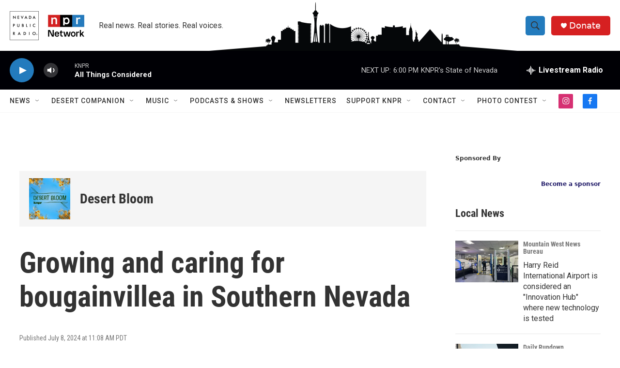

--- FILE ---
content_type: text/html; charset=utf-8
request_url: https://www.google.com/recaptcha/api2/aframe
body_size: -108
content:
<!DOCTYPE HTML><html><head><meta http-equiv="content-type" content="text/html; charset=UTF-8"></head><body><script nonce="XVPdjOCV0Fm5yZgTOoiSBA">/** Anti-fraud and anti-abuse applications only. See google.com/recaptcha */ try{var clients={'sodar':'https://pagead2.googlesyndication.com/pagead/sodar?'};window.addEventListener("message",function(a){try{if(a.source===window.parent){var b=JSON.parse(a.data);var c=clients[b['id']];if(c){var d=document.createElement('img');d.src=c+b['params']+'&rc='+(localStorage.getItem("rc::a")?sessionStorage.getItem("rc::b"):"");window.document.body.appendChild(d);sessionStorage.setItem("rc::e",parseInt(sessionStorage.getItem("rc::e")||0)+1);localStorage.setItem("rc::h",'1769043330890');}}}catch(b){}});window.parent.postMessage("_grecaptcha_ready", "*");}catch(b){}</script></body></html>